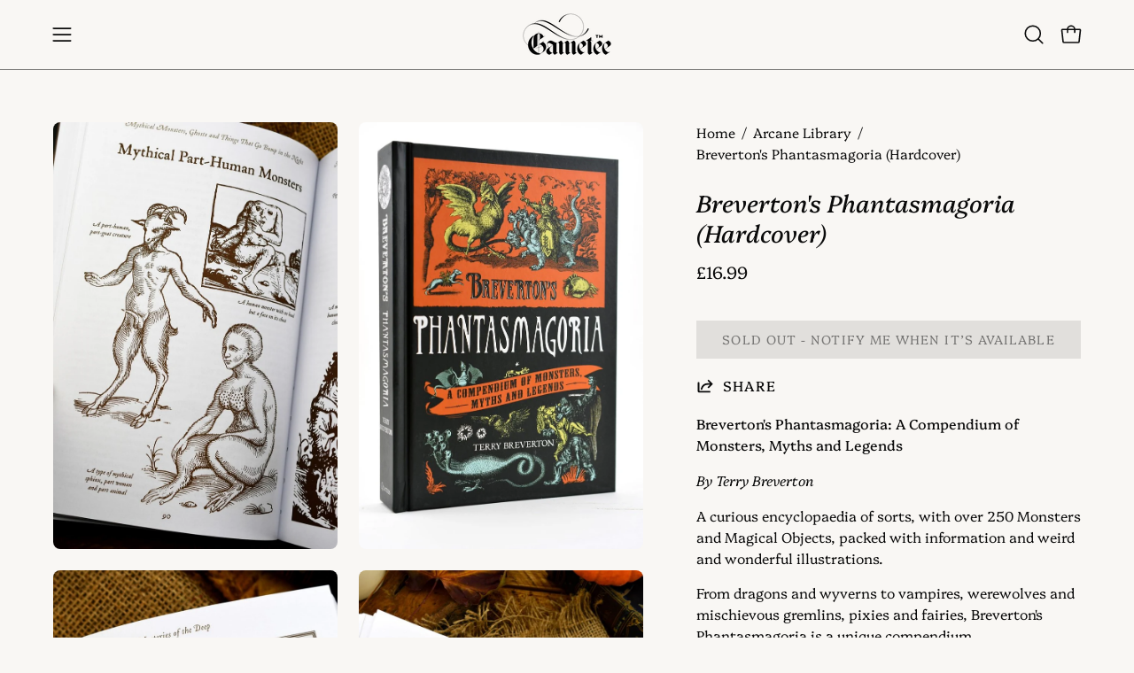

--- FILE ---
content_type: text/html; charset=utf-8
request_url: https://gametee.co.uk/products/brevertons-phantasmagoria-hardcover?section_id=api-product-grid-item
body_size: 628
content:
<div id="shopify-section-api-product-grid-item" class="shopify-section"><div data-api-content><div class="product-grid-item carousel__item one-quarter mobile--one-half soldout grid-item--column-1 grid-item--even grid-item--third-tablet"
   data-slide
  data-product-block
  
  
  id="product-item--api-product-grid-item--4700219867187--1768945713"
><div class="product-grid-item__image"
    
    data-product-media-container
  ><div class="product__media__container product__media__container--portrait" style="--aspect-ratio: 0.6666666666666666;">
      <a class="product__media__holder"
        href="/products/brevertons-phantasmagoria-hardcover"
        aria-label="Breverton&#39;s Phantasmagoria (Hardcover)"
        data-grid-link
         ><deferred-loading
            class="product__media__image product__media__image--hover-wipe"
            data-product-media-featured
            
          >
<figure class="lazy-image background-size-cover is-loading product__media product__media--featured-visible"
        style=""
        data-product-image
              data-grid-image>
        <img src="//gametee.co.uk/cdn/shop/products/brevertons-phantasmagoria-hardcover-753406.jpg?crop=center&amp;height=1040&amp;v=1760106328&amp;width=800" alt="Breverton&#39;s Phantasmagoria (Hardcover) - GAMETEEUK" width="800" height="1040" loading="lazy" sizes="(min-width: 1440px) calc((100vw - 120px - 60px) / 4), (min-width: 1024px) calc((100vw - 120px - 60px) / 4), (min-width: 768px) calc((100vw - 40px - 40px) / 3), calc((100vw - 40px - 20px) / 2)" srcset="
//gametee.co.uk/cdn/shop/products/brevertons-phantasmagoria-hardcover-753406.jpg?v=1760106328&amp;width=180 180w, //gametee.co.uk/cdn/shop/products/brevertons-phantasmagoria-hardcover-753406.jpg?v=1760106328&amp;width=240 240w, //gametee.co.uk/cdn/shop/products/brevertons-phantasmagoria-hardcover-753406.jpg?v=1760106328&amp;width=300 300w, //gametee.co.uk/cdn/shop/products/brevertons-phantasmagoria-hardcover-753406.jpg?v=1760106328&amp;width=360 360w, //gametee.co.uk/cdn/shop/products/brevertons-phantasmagoria-hardcover-753406.jpg?v=1760106328&amp;width=400 400w, //gametee.co.uk/cdn/shop/products/brevertons-phantasmagoria-hardcover-753406.jpg?v=1760106328&amp;width=460 460w, //gametee.co.uk/cdn/shop/products/brevertons-phantasmagoria-hardcover-753406.jpg?v=1760106328&amp;width=540 540w, //gametee.co.uk/cdn/shop/products/brevertons-phantasmagoria-hardcover-753406.jpg?v=1760106328&amp;width=560 560w, //gametee.co.uk/cdn/shop/products/brevertons-phantasmagoria-hardcover-753406.jpg?v=1760106328&amp;width=590 590w, //gametee.co.uk/cdn/shop/products/brevertons-phantasmagoria-hardcover-753406.jpg?v=1760106328&amp;width=606 606w, //gametee.co.uk/cdn/shop/products/brevertons-phantasmagoria-hardcover-753406.jpg?v=1760106328&amp;width=630 630w, //gametee.co.uk/cdn/shop/products/brevertons-phantasmagoria-hardcover-753406.jpg?v=1760106328&amp;width=670 670w, //gametee.co.uk/cdn/shop/products/brevertons-phantasmagoria-hardcover-753406.jpg?v=1760106328&amp;width=720 720w, //gametee.co.uk/cdn/shop/products/brevertons-phantasmagoria-hardcover-753406.jpg?v=1760106328&amp;width=738 738w, //gametee.co.uk/cdn/shop/products/brevertons-phantasmagoria-hardcover-753406.jpg?v=1760106328&amp;width=770 770w" class="is-loading">
      </figure><span class="visually-hidden">Breverton&#39;s Phantasmagoria (Hardcover) - GAMETEEUK</span>
          </deferred-loading><deferred-loading
            class="product__media__hover product__media__hover--wipe"
            
          >
<figure class="lazy-image background-size-cover is-loading product__media__hover-img product__media__hover-img--visible product__media"
        style=""
        data-product-image-hover>
        <img src="//gametee.co.uk/cdn/shop/products/brevertons-phantasmagoria-hardcover-622666.jpg?crop=center&amp;height=1040&amp;v=1760106328&amp;width=800" alt="Breverton&#39;s Phantasmagoria (Hardcover) - GAMETEEUK" width="800" height="1040" loading="lazy" sizes="(min-width: 1440px) calc((100vw - 120px - 60px) / 4), (min-width: 1024px) calc((100vw - 120px - 60px) / 4), (min-width: 768px) calc((100vw - 40px - 40px) / 3), calc((100vw - 40px - 20px) / 2)" srcset="
//gametee.co.uk/cdn/shop/products/brevertons-phantasmagoria-hardcover-622666.jpg?v=1760106328&amp;width=180 180w, //gametee.co.uk/cdn/shop/products/brevertons-phantasmagoria-hardcover-622666.jpg?v=1760106328&amp;width=240 240w, //gametee.co.uk/cdn/shop/products/brevertons-phantasmagoria-hardcover-622666.jpg?v=1760106328&amp;width=300 300w, //gametee.co.uk/cdn/shop/products/brevertons-phantasmagoria-hardcover-622666.jpg?v=1760106328&amp;width=360 360w, //gametee.co.uk/cdn/shop/products/brevertons-phantasmagoria-hardcover-622666.jpg?v=1760106328&amp;width=400 400w, //gametee.co.uk/cdn/shop/products/brevertons-phantasmagoria-hardcover-622666.jpg?v=1760106328&amp;width=460 460w, //gametee.co.uk/cdn/shop/products/brevertons-phantasmagoria-hardcover-622666.jpg?v=1760106328&amp;width=540 540w, //gametee.co.uk/cdn/shop/products/brevertons-phantasmagoria-hardcover-622666.jpg?v=1760106328&amp;width=560 560w, //gametee.co.uk/cdn/shop/products/brevertons-phantasmagoria-hardcover-622666.jpg?v=1760106328&amp;width=590 590w, //gametee.co.uk/cdn/shop/products/brevertons-phantasmagoria-hardcover-622666.jpg?v=1760106328&amp;width=606 606w, //gametee.co.uk/cdn/shop/products/brevertons-phantasmagoria-hardcover-622666.jpg?v=1760106328&amp;width=630 630w, //gametee.co.uk/cdn/shop/products/brevertons-phantasmagoria-hardcover-622666.jpg?v=1760106328&amp;width=670 670w, //gametee.co.uk/cdn/shop/products/brevertons-phantasmagoria-hardcover-622666.jpg?v=1760106328&amp;width=720 720w, //gametee.co.uk/cdn/shop/products/brevertons-phantasmagoria-hardcover-622666.jpg?v=1760106328&amp;width=738 738w, //gametee.co.uk/cdn/shop/products/brevertons-phantasmagoria-hardcover-622666.jpg?v=1760106328&amp;width=770 770w" class="is-loading">
      </figure></deferred-loading></a><div class="product-badge"
    ><div class="product-badge__item product-badge__item--sold">
      <span>Sold Out</span>
    </div></div><div class="product-grid-item__quick-buy"
        ><form method="post" action="/cart/add" id="api-product-grid-item-4700219867187" accept-charset="UTF-8" class="quick__form" enctype="multipart/form-data" data-product-form="" data-quickbuy-form=""><input type="hidden" name="form_type" value="product" /><input type="hidden" name="utf8" value="✓" /><input type="hidden" name="quantity" value="1">
              <input type="hidden" name="id" value="32542096949299">
              <button type="submit" name="add" class="btn-quick-buy square" data-add-to-cart data-atc-trigger>
                <span class="btn__inner">
                  <svg aria-hidden="true" focusable="false" role="presentation" class="icon icon-shopping-bag" viewBox="0 0 192 192"><path d="M156.6 162H35.4a6.075 6.075 0 0 1-6-5.325l-10.65-96A6 6 0 0 1 24.675 54h142.65a6.001 6.001 0 0 1 5.925 6.675l-10.65 96a6.076 6.076 0 0 1-6 5.325v0Z" stroke="currentColor" stroke-linecap="round" stroke-linejoin="round"/><path d="M66 78V54a30 30 0 1 1 60 0v24" stroke="currentColor" stroke-linecap="round" stroke-linejoin="round"/><circle class="cart-indicator" cx="96" cy="108" r="15"/></svg>
                  <span class="btn__text">Quick Buy</span>
                  <span class="btn__loader">
                    <svg height="18" width="18" class="svg-loader">
                      <circle r="7" cx="9" cy="9" />
                      <circle stroke-dasharray="87.96459430051421 87.96459430051421" r="7" cx="9" cy="9" />
                    </svg>
                  </span>
                </span>
              </button>

              <div class="product-grid-item__error" role="alert" data-cart-errors-container></div><input type="hidden" name="product-id" value="4700219867187" /><input type="hidden" name="section-id" value="api-product-grid-item" /></form></div></div>
  </div><div class="product-grid-item__info product-grid-item__info--inline"
    >
      <div class="product-grid-item__info-content">
        <a class="product-grid-item__title font-heading" href="/products/brevertons-phantasmagoria-hardcover" aria-label="Breverton&#39;s Phantasmagoria (Hardcover)" data-grid-link>Breverton&#39;s Phantasmagoria (Hardcover)</a> <span class="product-grid-item__info-separator"></span> <a class="product-grid-item__price price" href="/products/brevertons-phantasmagoria-hardcover" data-grid-link>
<span class=money> £16.99</span></a>
      </div></div>
</div></div></div>